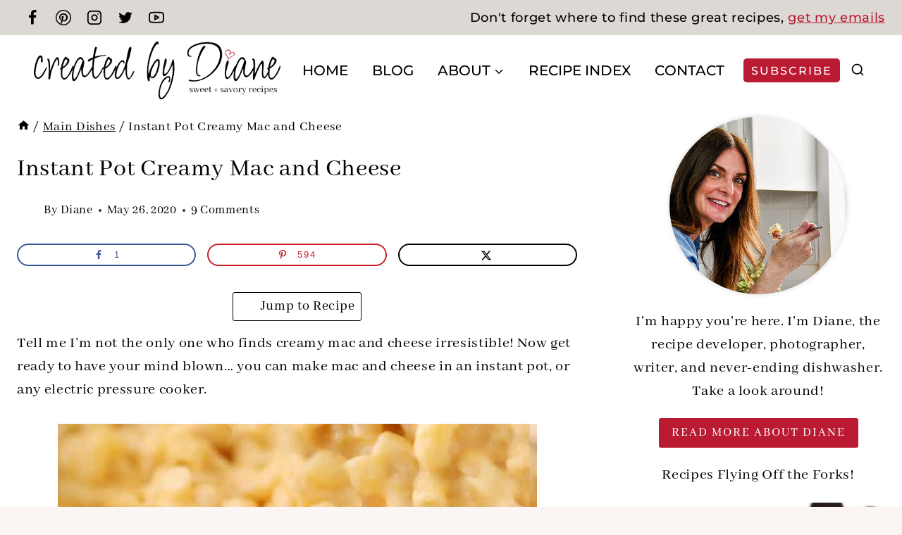

--- FILE ---
content_type: text/css; charset=UTF-8
request_url: https://www.createdby-diane.com/wp-content/cache/min/1/wp-content/plugins/gumroad/dist/blocks.style.build.css?ver=1768987126
body_size: -335
content:
.wp-block-cgb-block-gumroad-block{background:orangered;border:.2rem solid #292929;color:#292929;margin:0 auto;max-width:740px;padding:2rem}